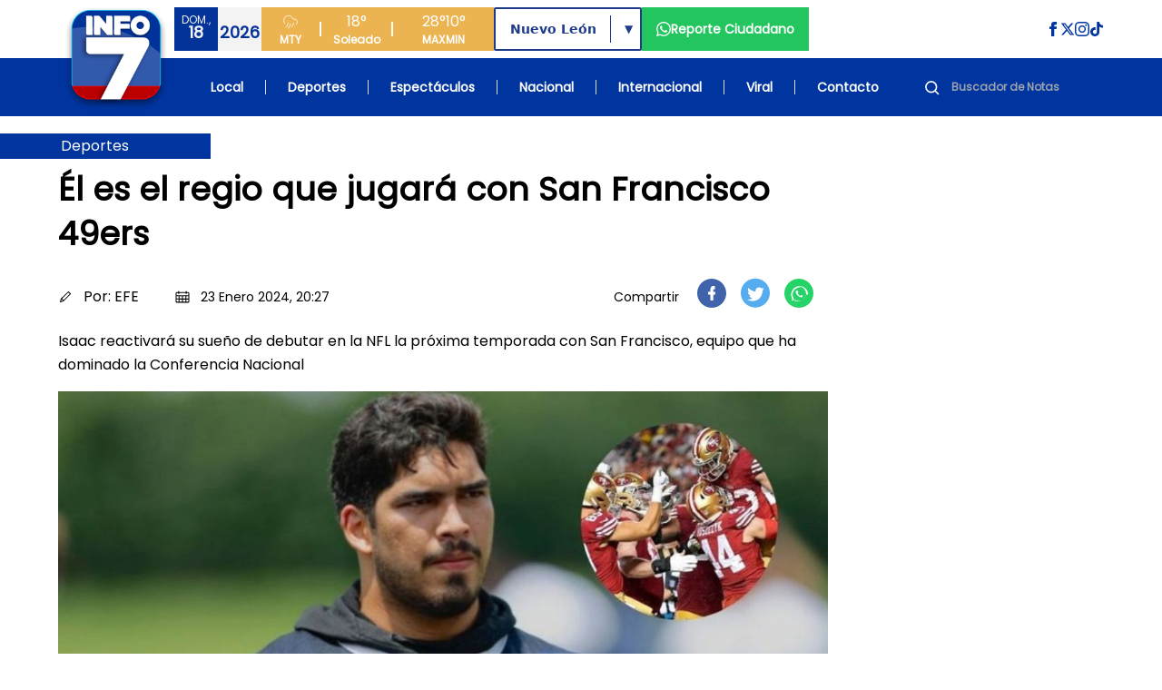

--- FILE ---
content_type: text/html; charset=UTF-8
request_url: https://www.info7.mx/deportes/el-es-el-regio-que-jugara-con-san-francisco-49ers/1955989565
body_size: 70837
content:
<!DOCTYPE html>
<html xmlns="https://www.w3.org/1999/xhtml" lang="es-MX" xml:lang="es-MX">

<head>
    <meta charset="UTF-8">
    <meta http-equiv="X-UA-Compatible" content="IE=edge">
    <meta name="viewport" content="width=device-width, initial-scale=1, shrink-to-fit=no">
    <meta name="csrf-token" content="SvUaYVbOltMFHPsDS4iSsctQwOhnp8DbxjezRUKd">
    <meta name="robots" content="index, follow, max-snippet:-1, max-image-preview:large, max-video-preview:-1" />
    <meta name="googlebot" content="index, follow, max-snippet:-1, max-image-preview:large, max-video-preview:-1" />
    <meta name="bingbot" content="index, follow, max-snippet:-1, max-image-preview:large, max-video-preview:-1" />
    <meta name="theme-color" content="#1e4694" />
    <meta name="msapplication-TileColor" content="#1e4694" />
    <meta name="apple-mobile-web-app-capable" content="yes" />
    <meta name="apple-mobile-web-app-status-bar-style" content="default" />

    <title>Él es el regio que jugará con San Francisco 49ers</title>

    <!-- Search Engine -->
    <meta name="description" content="Isaac reactivará su sueño de debutar en la NFL la próxima temporada con San Francisco, equipo que ha dominado la Conferencia Nacional" />
    <meta itemprop="image" content="https://d6isf1yxni2j5.cloudfront.net/large_regio_firma_49_d36934b8eb.jpg">

    <!-- Schema.org for Google -->
    <meta itemprop="name" content="Él es el regio que jugará con San Francisco 49ers">
    <meta itemprop="description" content="Isaac reactivará su sueño de debutar en la NFL la próxima temporada con San Francisco, equipo que ha dominado la Conferencia Nacional">
    <meta name="image" content="https://d6isf1yxni2j5.cloudfront.net/large_regio_firma_49_d36934b8eb.jpg">
    <meta name="abstract" content="Isaac reactivará su sueño de debutar en la NFL la próxima temporada con San Francisco, equipo que ha dominado la Conferencia Nacional" />
    <meta name="author" content="INFO7" lang="es_MX" />
    <meta name="geo.placename" content="Monterrey" />
    <meta name="geo.region" content="MX" />
    <meta name="geo.position" content="25.6427459;-100.2958602" />
    <meta name="ICBM" content="25.6427459, -100.2958602" />

    <!-- Language and Location -->
    <meta name="language" content="es-MX" />
    <meta name="coverage" content="Worldwide" />
    <meta name="distribution" content="Global" />
    <meta name="rating" content="General" />

    <!-- News/Media specific -->
    <meta name="news_keywords" content="noticias, Monterrey, México, información, televisión, INFO7" />
    <meta name="category" content="News" />
    <meta name="article:section" content="General" />
    <meta name="article:published_time" content="2026-01-18T05:11:05-06:00" />
    <meta name="article:modified_time" content="2026-01-18T05:11:05-06:00" />

    <!-- COMPARTIR -->
    
    <meta name="article:author" content="https://www.facebook.com/INFO7NoticiasTV">
    <meta property="article:publisher" content="https://www.facebook.com/INFO7NoticiasTV" />

        <!-- COMPARTIR END -->

    <!-- Performance Optimizations -->
    <link rel="preconnect" href="https://d6isf1yxni2j5.cloudfront.net" crossorigin>
    <link rel="preconnect" href="https://www.googletagmanager.com" crossorigin>
    <link rel="preconnect" href="https://fonts.googleapis.com" crossorigin>
    <link rel="dns-prefetch" href="//aleph.avalanzmedia.com">
    <link rel="dns-prefetch" href="//192.241.130.175">

    <!-- FAVICON -->
    <link rel="image_src" href="https://d6isf1yxni2j5.cloudfront.net/favicon.ico?v=2?v=2">
    <link rel="icon" href="https://d6isf1yxni2j5.cloudfront.net/favicon.ico?v=2?v=2">
    <link rel="shortcut icon" href="https://d6isf1yxni2j5.cloudfront.net/favicon.ico?v=2?v=2" type="image/x-icon" rel="preload">
    <link rel="apple-touch-icon" type="image/x-icon" href="https://d6isf1yxni2j5.cloudfront.net/favicon.ico?v=2?v=2" rel="preload">
    <link rel="apple-touch-icon" type="image/x-icon" sizes="72x72" href="https://d6isf1yxni2j5.cloudfront.net/favicon.ico?v=2?v=2" rel="preload">
    <link rel="apple-touch-icon" type="image/x-icon" sizes="114x114" href="https://d6isf1yxni2j5.cloudfront.net/favicon.ico?v=2?v=2" rel="preload">
    <link rel="apple-touch-icon" type="image/x-icon" sizes="144x144" href="https://d6isf1yxni2j5.cloudfront.net/favicon.ico?v=2?v=2" rel="preload">
    <link rel="apple-touch-icon" type="image/x-icon" sizes="180x180" href="https://d6isf1yxni2j5.cloudfront.net/favicon.ico?v=2?v=2" rel="preload">
    <link rel="manifest" href="/manifest.json">

    <!-- Canonical URL -->
    <link rel="canonical" href="https://www.info7.mx/deportes/el-es-el-regio-que-jugara-con-san-francisco-49ers/1955989565">

    <!-- Styles -->
    <link rel="modulepreload" href="https://www.info7.mx/build/assets/app-l0sNRNKZ.js" /><link rel="modulepreload" href="https://www.info7.mx/build/assets/app-CLLy7fz2.js" /><script type="module" src="https://www.info7.mx/build/assets/app-l0sNRNKZ.js"></script><script type="module" src="https://www.info7.mx/build/assets/app-CLLy7fz2.js"></script>    <link rel="stylesheet" href="https://cdnjs.cloudflare.com/ajax/libs/animate.css/4.1.1/animate.min.css">
    
    <!-- JSON-LD Structured Data -->
    <script type="application/ld+json">
        {
            "@context": "https://schema.org",
            "@type": ["TelevisionStation", "NewsMediaOrganization"],
            "name": "INFO7",
            "alternateName": "INFO 7",
            "description": "Estación de televisión líder en noticias de Monterrey y México",
            "image": "https://info7rm.blob.core.windows.net.optimalcdn.com/img/info7.png",
            "logo": "https://d6isf1yxni2j5.cloudfront.net/logo_v5.png",
            "@id": "https://www.info7.mx/",
            "url": "https://www.info7.mx/",
            "sameAs": [
                "https://www.facebook.com/INFO7NoticiasTV",
                "https://x.com/info7mty",
                "https://www.instagram.com/info7mty/",
                "https://www.tiktok.com/@info7mty"
            ],
            "telephone": "+52 81 8761 0500",
            "email": "contacto@info7.mx",
            "foundingDate": "1993",
            "keywords": "noticias, televisión, Monterrey, México, información",
            "parentOrganization": {
                "@type": "Organization",
                "name": "Avalanz Media"
            },
            "address": {
                "@type": "PostalAddress",
                "streetAddress": "Río Tamesi 300 Colonia México",
                "addressLocality": "Monterrey",
                "addressRegion": "Nuevo León",
                "postalCode": "64740",
                "addressCountry": "MX"
            },
            "areaServed": [{
                    "@type": "State",
                    "name": "Nuevo León"
                },
                {
                    "@type": "State",
                    "name": "Tamaulipas"
                },
                {
                    "@type": "State",
                    "name": "Coahuila"
                }
            ],
            "broadcastDisplayName": "INFO7",
            "broadcastTimezone": "America/Monterrey",
            "inLanguage": "es-MX",
            "openingHoursSpecification": {
                "@type": "OpeningHoursSpecification",
                "dayOfWeek": [
                    "Monday",
                    "Tuesday",
                    "Wednesday",
                    "Thursday",
                    "Friday",
                    "Saturday",
                    "Sunday"
                ],
                "opens": "00:00",
                "closes": "23:59"
            },
            "geo": {
                "@type": "GeoCoordinates",
                "latitude": 25.6427459,
                "longitude": -100.2958602
            },
            "contactPoint": {
                "@type": "ContactPoint",
                "telephone": "+52 81 8761 0500",
                "contactType": "customer service",
                "areaServed": "MX",
                "availableLanguage": "Spanish"
            }
        }
    </script>

    <!-- Google Tag Manager -->
    <script>
        (function(w, d, s, l, i) {
            w[l] = w[l] || [];
            w[l].push({
                'gtm.start': new Date().getTime(),
                event: 'gtm.js'
            });
            var f = d.getElementsByTagName(s)[0],
                j = d.createElement(s),
                dl = l != 'dataLayer' ? '&l=' + l : '';
            j.async = true;
            j.src =
                'https://www.googletagmanager.com/gtm.js?id=' + i + dl;
            f.parentNode.insertBefore(j, f);
        })(window, document, 'script', 'dataLayer', 'GTM-PDFWH4L');
    </script>

    <!-- Google tag (gtag.js) -->
    <script async src="https://www.googletagmanager.com/gtag/js?id=G-NSGC76XNHT"></script>
    <script>
        window.dataLayer = window.dataLayer || [];

        function gtag() {
            dataLayer.push(arguments);
        }
        gtag('js', new Date());
        gtag('config', 'G-NSGC76XNHT');
    </script>

    <!-- Page-specific Head Content -->
    <meta property="og:title" content="Él es el regio que jugará con San Francisco 49ers">
<meta property="og:description" content="Isaac reactivará su sueño de debutar en la NFL la próxima temporada con San Francisco, equipo que ha dominado la Conferencia Nacional">
<meta property="og:image" content="https://d6isf1yxni2j5.cloudfront.net/large_regio_firma_49_d36934b8eb.jpg">
<meta property="og:image:secure_url" content="https://d6isf1yxni2j5.cloudfront.net/large_regio_firma_49_d36934b8eb.jpg">

<meta property="og:image:type" content="image/jpeg">
  <meta property="og:image:width" content="1200">
  <meta property="og:image:height" content="630">
<meta property="og:url" content="https://info7.mx/deportes/el-es-el-regio-que-jugara-con-san-francisco-49ers/1955989565">
<meta property="og:type" content="article">
<meta property="og:site_name" content="INFO7">
<meta property="og:locale" content="es_MX">
<meta property="article:published_time" content="2024-01-24T02:27:22.026Z">
<meta property="article:author" content="EFE">
<meta property="article:section" content="Deportes">
<meta property="article:publisher" content="https://www.facebook.com/INFO7NoticiasTV">



<!-- Twitter -->
<meta name="twitter:card" content="summary_large_image">
<meta name="twitter:url" content="https://info7.mx/deportes/el-es-el-regio-que-jugara-con-san-francisco-49ers/1955989565">
<meta name="twitter:title" content='&amp;Eacute;l es el regio que jugar&amp;aacute; con San Francisco 49ers'>
<meta name="twitter:description" content="Isaac reactivar&amp;aacute; su sue&amp;ntilde;o de debutar en la NFL la pr&amp;oacute;xima temporada con San Francisco, equipo que ha dominado la Conferencia Nacional">
<meta name="twitter:site" content="@info7mty">
<meta name="twitter:image" content="https://d6isf1yxni2j5.cloudfront.net/large_regio_firma_49_d36934b8eb.jpg?17687346653747">
<meta name="twitter:image:alt" content="Él es el regio que jugará con San Francisco 49ers">
<!-- Twitter - Article -->

<link rel="canonical" href="https://info7.mx/deportes/el-es-el-regio-que-jugara-con-san-francisco-49ers/1955989565">
<link rel="stylesheet" href="/_astro/deportes.CxLPpjQB.css">

<style>
    .article-content p {
        margin-bottom: 1.5rem;
        line-height: 1.75;
    }

    .article-content p:last-child {
        margin-bottom: 0;
    }

    .article-content blockquote {
        margin: 2rem 0;
    }

    .article-content blockquote p {
        margin-bottom: 1rem;
    }

    .article-content .img-inner-nota {
        margin: 2rem auto;
    }

    .article-content figure {
        margin: 2rem 0;
    }

    .article-content figure p {
        margin-bottom: 0;
    }

    .article-content .nota-comentario {
        margin: 2rem 0;
    }

    /* Force hyperlink styles in article content */
    .article-content a {
        color: #1d4ed8 !important;
        text-decoration: underline !important;
        font-weight: 500 !important;
    }

    .article-content a:hover {
        color: #1e40af !important;
        text-decoration: underline !important;
    }

    .article-content a:visited {
        color: #7c3aed !important;
    }

    /* Ensure HTML formatting tags are properly styled with maximum specificity */
    div.article-content b,
    div.article-content strong,
    div.article-content p b,
    div.article-content p strong,
    div.article-content div b,
    div.article-content div strong,
    .text-base b,
    .text-base strong,
    .leading-relaxed b,
    .leading-relaxed strong,
    .text-body-color b,
    .text-body-color strong {
        font-weight: 900 !important;
        font-family: -apple-system, BlinkMacSystemFont, "Segoe UI", Roboto, "Helvetica Neue", Arial, sans-serif !important;
        color: #111827 !important;
        /* Make it more visually distinct */
        text-shadow: 0.5px 0 0 currentColor !important;
    }

    .article-content i,
    .article-content em {
        font-style: italic !important;
    }

    .article-content u {
        text-decoration: underline !important;
    }

    /* Heading styles */
    .article-content h1 {
        font-size: 2.25rem !important; /* 36px */
        font-weight: bold !important;
        line-height: 1.2 !important;
        margin: 2rem 0 1.5rem 0 !important;
        color: #1f2937 !important;
    }

    .article-content h2 {
        font-size: 1.875rem !important; /* 30px */
        font-weight: bold !important;
        line-height: 1.3 !important;
        margin: 1.75rem 0 1.25rem 0 !important;
        color: #1f2937 !important;
    }

    .article-content h3 {
        font-size: 1.5rem !important; /* 24px */
        font-weight: bold !important;
        line-height: 1.4 !important;
        margin: 1.5rem 0 1rem 0 !important;
        color: #1f2937 !important;
    }

    .article-content h4 {
        font-size: 1.25rem !important; /* 20px */
        font-weight: bold !important;
        line-height: 1.4 !important;
        margin: 1.25rem 0 0.75rem 0 !important;
        color: #1f2937 !important;
    }

    .article-content h5 {
        font-size: 1.125rem !important; /* 18px */
        font-weight: bold !important;
        line-height: 1.4 !important;
        margin: 1rem 0 0.5rem 0 !important;
        color: #1f2937 !important;
    }

    .article-content h6 {
        font-size: 1rem !important; /* 16px */
        font-weight: bold !important;
        line-height: 1.4 !important;
        margin: 1rem 0 0.5rem 0 !important;
        color: #1f2937 !important;
    }

    /* Preserve quotes and other formatting - only for simple blockquotes, not Twitter embeds */
    .article-content blockquote:not([class]):not([data-lang]):not([data-theme]) {
        border-left: 4px solid #e5e7eb;
        padding-left: 1rem;
        margin: 1.5rem 0;
        font-style: italic;
        background-color: #f9fafb;
        padding: 1rem;
        border-radius: 0.375rem;
    }

    /* Ensure Twitter blockquotes and other embedded content are not affected */
    .article-content blockquote.twitter-tweet,
    .article-content blockquote[class*="twitter"],
    .article-content blockquote[data-lang],
    .article-content blockquote[data-theme] {
        border: none !important;
        background: none !important;
        padding: 0 !important;
        margin: 1.5rem 0 !important;
        font-style: normal !important;
    }
</style>

<script type="application/ld+json">
    {
        "@context": "https://schema.org",
        "@type": "NewsArticle",
        "headline": "Él es el regio que jugará con San Francisco 49ers",
        "description": "Isaac reactivará su sueño de debutar en la NFL la próxima temporada con San Francisco, equipo que ha dominado la Conferencia Nacional",
        "image": "https://d6isf1yxni2j5.cloudfront.net/large_regio_firma_49_d36934b8eb.jpg",
        "datePublished": "2024-01-24T02:27:22.026Z",
        "author": {
            "@type": "Person",
            "name": "EFE"
        },
        "publisher": {
            "@type": "Organization",
            "name": "Info7",
            "logo": {
                "@type": "ImageObject",
                "url": "https://d6isf1yxni2j5.cloudfront.net/logo_v5.png"
            }
        }
    }
</script>

    <!-- Additional page-specific structured data can be added here -->
    </head>

<body class="flex flex-col min-h-screen relative pt-[86px] xl:pt-[128px]">

    <!-- Google Tag Manager (noscript) -->
    <noscript><iframe src="https://www.googletagmanager.com/ns.html?id=GTM-PDFWH4L" height="0" width="0" style="display:none;visibility:hidden"></iframe></noscript>

    <!-- BARRA DE NAVEGACION -->
    <header class="bg-[#1e4694] fixed top-0 left-0 w-full z-50 flex xl:h-[128px] h-[86px]">
        <div class="xl:h-[128px] h-[86px] relative w-full flex items-center justify-center">
            <div class="absolute top-0 left-0 w-full h-full">
                <div class="xl:bg-white bg-infoBlue h-1/2 w-full"></div>
                <div class="bg-infoBlue h-1/2 w-full"></div>
            </div>
            <div class="xl:max-w-6xl xl:container xl:px-0 mx-auto xl:h-[128px] h-[86px] w-full relative">
                <div class="grid grid-cols-[auto_1fr] grid-rows-2 gap-0 container mx-auto xl:px-0 px-4 z-[52]">

                    <div class="col-span-1 row-span-2 flex items-center content-center justify-center">
                        <a class="hover:brightness-75 transition-all" href="https://www.info7.mx">
                            <img class="object-contain w-auto xl:h-32 h-[86px]"
                                src="https://d6isf1yxni2j5.cloudfront.net/logo_v5.png"
                                alt="Info 7 Logo">
                        </a>
                    </div>

                    <div class="col-span-1 row-span-2 xl:hidden flex items-center content-center justify-end">
                        <div class="flex flex-row justify-between sm:justify-start gap-2 items-center content-center w-full">
                            <div class="flex flex-row items-center content-center justify-center">
                                <div class="flex flex-row w-24 h-12">
                                    <div class="w-1/2 bg-[#f3f3f3] flex flex-col h-full items-center content-center justify-center">
                                        <span class="text-xs font-light text-[#033299]" id="mobile-day">VIE</span>
                                        <span class="text-lg font-bold text-[#033299] -mt-2" id="mobile-date">14</span>
                                        <span class="text-xs font-bold text-[#033299] -mt-2" id="mobile-month">FEB</span>
                                    </div>
                                    <div class="w-1/2 bg-[#033299] flex flex-col h-full items-center content-center justify-center">
                                        <span class="text-white h-[24px] flex items-center content-center">
                                            <svg class="h-[18px] w-[18px]" xmlns="http://www.w3.org/2000/svg" fill="none" viewBox="0 0 24 24" stroke="currentColor">
                                                <path d="M4 14.899A7 7 0 1 1 15.71 8h1.79a4.5 4.5 0 0 1 2.5 8.242"></path>
                                                <path d="m9.2 22 3-7"></path>
                                                <path d="m9 13-3 7"></path>
                                                <path d="m17 13-3 7"></path>
                                            </svg>
                                        </span>
                                        <span class="text-lg font-bold text-[#f3f3f3] -mt-2" id="mobile-temp">30°</span>
                                    </div>
                                </div>
                            </div>
                            <a href="https://www.info7.mx/reporte-ciudadano" class="flex flex-row px-4 h-12 bg-[#22c55e] items-center content-center justify-center gap-2 hover:brightness-75 transition-all [&>*]:hover:underline">
                                <svg xmlns="http://www.w3.org/2000/svg" class="fill-white h-4 w-4" viewBox="0 0 24 24">
                                    <path d="M.057 24l1.687-6.163c-1.041-1.804-1.588-3.849-1.587-5.946.003-6.556 5.338-11.891 11.893-11.891 3.181.001 6.167 1.24 8.413 3.488 2.245 2.248 3.481 5.236 3.48 8.414-.003 6.557-5.338 11.892-11.893 11.892-1.99-.001-3.951-.5-5.688-1.448l-6.305 1.654zm6.597-3.807c1.676.995 3.276 1.591 5.392 1.592 5.448 0 9.886-4.434 9.889-9.885.002-5.462-4.415-9.89-9.881-9.892-5.452 0-9.887 4.434-9.889 9.884-.001 2.225.651 3.891 1.746 5.634l-.999 3.648 3.742-.981zm11.387-5.464c-.074-.124-.272-.198-.57-.347-.297-.149-1.758-.868-2.031-.967-.272-.099-.47-.149-.669.149-.198.297-.768.967-.941 1.165-.173.198-.347.223-.644.074-.297-.149-1.255-.462-2.39-1.475-.883-.788-1.48-1.761-1.653-2.059-.173-.297-.018-.458.13-.606.134-.133.297-.347.446-.521.151-.172.2-.296.3-.495.099-.198.05-.372-.025-.521-.075-.148-.669-1.611-.916-2.206-.242-.579-.487-.501-.669-.51l-.57-.01c-.198 0-.52.074-.792.372s-1.04 1.016-1.04 2.479 1.065 2.876 1.213 3.074c.149.198 2.095 3.2 5.076 4.487.709.306 1.263.489 1.694.626.712.226 1.36.194 1.872.118.571-.085 1.758-.719 2.006-1.413.248-.695.248-1.29.173-1.414z"></path>
                                </svg>
                            </a>
                                                        
                                                        <div class="md:flex flex-row w-64 h-12 bg-[#ebb450] items-end content-end hidden">
                                <div class="w-[64px] flex flex-col h-full items-center content-center justify-center">
                                    <span class="text-white h-[24px] flex items-center content-center">
                                        <svg class="h-[18px] w-[18px]" xmlns="http://www.w3.org/2000/svg" fill="none" viewBox="0 0 24 24" stroke="currentColor">
                                            <path d="M4 14.899A7 7 0 1 1 15.71 8h1.79a4.5 4.5 0 0 1 2.5 8.242"></path>
                                            <path d="m9.2 22 3-7"></path>
                                            <path d="m9 13-3 7"></path>
                                            <path d="m17 13-3 7"></path>
                                        </svg>
                                    </span>
                                    <span class="text-xs font-bold text-white">MTY</span>
                                </div>
                                <div class="w-[2px] h-4 bg-white my-auto"></div>
                                <div class="w-[78px] flex flex-col h-full items-center content-center justify-center">
                                    <span class="text-white text-base font-light" id="desktop-temp">30°</span>
                                    <span class="text-xs font-bold text-white" id="desktop-condition">Soleado</span>
                                </div>
                                <div class="w-[2px] h-4 bg-white my-auto"></div>
                                <div class="w-[111px] flex flex-row h-full items-center content-center justify-center gap-5">
                                    <div class="flex flex-col h-full items-center content-center justify-center">
                                        <span class="text-white text-base font-light" id="desktop-max">30°</span>
                                        <span class="text-xs font-bold text-white">MAX</span>
                                    </div>
                                    <div class="flex flex-col h-full items-center content-center justify-center">
                                        <span class="text-white text-base font-light" id="desktop-min">30°</span>
                                        <span class="text-xs font-bold text-white">MIN</span>
                                    </div>
                                </div>
                            </div>
                            <button id="nav-open" class="flex justify-center items-center content-center cursor-pointer p-2 sm:ml-auto">
                                <svg class="w-6 h-6 fill-white" xmlns="http://www.w3.org/2000/svg" viewBox="0 0 24 24">
                                    <path d="M24 6h-24v-4h24v4zm0 4h-24v4h24v-4zm0 8h-24v4h24v-4z"></path>
                                </svg>
                            </button>
                        </div>
                    </div>

                    <div class="col-span-1 row-span-1 py-2 hidden xl:block">
                        <div class="w-full h-full flex flex-row xl:justify-normal justify-end">
                            <div class="flex flex-row justify-between gap-4">
                                <div class="flex flex-row w-24 h-12">
                                    <div class="w-1/2 bg-[#033299] flex flex-col h-full items-center content-center justify-center">
                                        <span class="text-xs font-light text-[#f3f3f3]" id="desktop-day">VIE</span>
                                        <span class="text-lg font-bold text-[#f3f3f3] -mt-2" id="desktop-date">14</span>
                                    </div>
                                    <div class="w-1/2 bg-[#f3f3f3] flex flex-col h-full items-center content-center justify-center">
                                        <span class="text-lg font-bold text-[#033299]" id="desktop-month">FEB</span>
                                        <span class="text-xs font-light text-[#033299] -mt-2" id="desktop-year">2025</span>
                                    </div>
                                </div>

                                <div class="flex flex-row w-64 h-12 bg-[#ebb450] items-end content-end">
                                    <div class="w-[64px] flex flex-col h-full items-center content-center justify-center">
                                        <span class="text-white h-[24px] flex items-center content-center">
                                            <svg class="h-[18px] w-[18px]" xmlns="http://www.w3.org/2000/svg" fill="none" viewBox="0 0 24 24" stroke="currentColor">
                                                <path d="M4 14.899A7 7 0 1 1 15.71 8h1.79a4.5 4.5 0 0 1 2.5 8.242"></path>
                                                <path d="m9.2 22 3-7"></path>
                                                <path d="m9 13-3 7"></path>
                                                <path d="m17 13-3 7"></path>
                                            </svg>
                                        </span>
                                        <span class="text-xs font-bold text-white">MTY</span>
                                    </div>
                                    <div class="w-[2px] h-4 bg-white my-auto"></div>
                                    <div class="w-[78px] flex flex-col h-full items-center content-center justify-center">
                                        <span class="text-white text-base font-light" id="desktop-temp-2">30°</span>
                                        <span class="text-xs font-bold text-white" id="desktop-condition-2">Soleado</span>
                                    </div>
                                    <div class="w-[2px] h-4 bg-white my-auto"></div>
                                    <div class="w-[111px] flex flex-row h-full items-center content-center justify-center gap-5">
                                        <div class="flex flex-col h-full items-center content-center justify-center">
                                            <span class="text-white text-base font-light" id="desktop-max-2">30°</span>
                                            <span class="text-xs font-bold text-white">MAX</span>
                                        </div>
                                        <div class="flex flex-col h-full items-center content-center justify-center">
                                            <span class="text-white text-base font-light" id="desktop-min-2">30°</span>
                                            <span class="text-xs font-bold text-white">MIN</span>
                                        </div>
                                    </div>
                                </div>

                                                                <div class="my-auto">
                                    <div class="relative inline-block h-12 border-2 border-blue-900 rounded-sm font-bold text-blue-900 bg-white font-sans">
                                        <select id="region-selector" class="h-full appearance-none px-4 pr-12 text-sm font-bold text-blue-900 bg-transparent cursor-pointer focus:outline-none leading-tight" onchange="handleRegionChange(this.value)">
                                            <option value="nuevoleon" selected>Nuevo León</option>
                                            <option value="tamaulipas" >Tamaulipas</option>
                                            <option value="coahuila" >Coahuila</option>
                                        </select>
                                        <div class="absolute right-8 top-[15%] h-[70%] w-px bg-blue-900"></div>
                                        <div class="pointer-events-none absolute top-1/2 right-2 transform -translate-y-1/2 text-blue-900 text-xs">▼</div>
                                    </div>
                                </div>

                                <a href="https://www.info7.mx/reporte-ciudadano" class="flex flex-row px-4 h-12 bg-[#22c55e] items-center content-center justify-center gap-2 hover:brightness-75 transition-all [&>*]:hover:underline">
                                    <svg xmlns="http://www.w3.org/2000/svg" class="fill-white h-4 w-4" viewBox="0 0 24 24">
                                        <path d="M.057 24l1.687-6.163c-1.041-1.804-1.588-3.849-1.587-5.946.003-6.556 5.338-11.891 11.893-11.891 3.181.001 6.167 1.24 8.413 3.488 2.245 2.248 3.481 5.236 3.48 8.414-.003 6.557-5.338 11.892-11.893 11.892-1.99-.001-3.951-.5-5.688-1.448l-6.305 1.654zm6.597-3.807c1.676.995 3.276 1.591 5.392 1.592 5.448 0 9.886-4.434 9.889-9.885.002-5.462-4.415-9.89-9.881-9.892-5.452 0-9.887 4.434-9.889 9.884-.001 2.225.651 3.891 1.746 5.634l-.999 3.648 3.742-.981zm11.387-5.464c-.074-.124-.272-.198-.57-.347-.297-.149-1.758-.868-2.031-.967-.272-.099-.47-.149-.669.149-.198.297-.768.967-.941 1.165-.173.198-.347.223-.644.074-.297-.149-1.255-.462-2.39-1.475-.883-.788-1.48-1.761-1.653-2.059-.173-.297-.018-.458.13-.606.134-.133.297-.347.446-.521.151-.172.2-.296.3-.495.099-.198.05-.372-.025-.521-.075-.148-.669-1.611-.916-2.206-.242-.579-.487-.501-.669-.51l-.57-.01c-.198 0-.52.074-.792.372s-1.04 1.016-1.04 2.479 1.065 2.876 1.213 3.074c.149.198 2.095 3.2 5.076 4.487.709.306 1.263.489 1.694.626.712.226 1.36.194 1.872.118.571-.085 1.758-.719 2.006-1.413.248-.695.248-1.29.173-1.414z"></path>
                                    </svg>
                                    <span class="text-white text-sm text-center font-bold">Reporte Ciudadano</span>
                                </a>

                                                            </div>

                            <div class="my-auto ml-auto">
                                <div class="flex flex-row gap-4">
                                    <a href="https://www.facebook.com/INFO7NoticiasTV" target="_blank" rel="noopener">
                                        <svg class="fill-infoBlue hover:brightness-75 h-4 w-4" xmlns="http://www.w3.org/2000/svg" viewBox="0 0 24 24">
                                            <path d="M9 8h-3v4h3v12h5v-12h3.642l.358-4h-4v-1.667c0-.955.192-1.333 1.115-1.333h2.885v-5h-3.808c-3.596 0-5.192 1.583-5.192 4.615v3.385z"></path>
                                        </svg>
                                    </a>
                                    <a href="https://x.com/info7mty" target="_blank" rel="noopener">
                                        <svg class="fill-infoBlue hover:brightness-75 h-4 w-4" xmlns="http://www.w3.org/2000/svg" viewBox="0 0 24 24">
                                            <path d="M18.244 2.25h3.308l-7.227 8.26 8.502 11.24H16.17l-5.214-6.817L4.99 21.75H1.68l7.73-8.835L1.254 2.25H8.08l4.713 6.231zm-1.161 17.52h1.833L7.084 4.126H5.117z"></path>
                                        </svg>
                                    </a>
                                    <a href="https://www.instagram.com/info7mty/" target="_blank" rel="noopener">
                                        <svg class="fill-infoBlue hover:brightness-75 h-4 w-4" xmlns="http://www.w3.org/2000/svg" viewBox="0 0 24 24">
                                            <path d="M12 2.163c3.204 0 3.584.012 4.85.07 3.252.148 4.771 1.691 4.919 4.919.058 1.265.069 1.645.069 4.849 0 3.205-.012 3.584-.069 4.849-.149 3.225-1.664 4.771-4.919 4.919-1.266.058-1.644.07-4.85.07-3.204 0-3.584-.012-4.849-.07-3.26-.149-4.771-1.699-4.919-4.92-.058-1.265-.07-1.644-.07-4.849 0-3.204.013-3.583.07-4.849.149-3.227 1.664-4.771 4.919-4.919 1.266-.057 1.645-.069 4.849-.069zm0-2.163c-3.259 0-3.667.014-4.947.072-4.358.2-6.78 2.618-6.98 6.98-.059 1.281-.073 1.689-.073 4.948 0 3.259.014 3.668.072 4.948.2 4.358 2.618 6.78 6.98 6.98 1.281.058 1.689.072 4.948.072 3.259 0 3.668-.014 4.948-.072 4.354-.2 6.782-2.618 6.979-6.98.059-1.28.073-1.689.073-4.948 0-3.259-.014-3.667-.072-4.947-.196-4.354-2.617-6.78-6.979-6.98-1.281-.059-1.69-.073-4.949-.073zm0 5.838c-3.403 0-6.162 2.759-6.162 6.162s2.759 6.163 6.162 6.163 6.162-2.759 6.162-6.163c0-3.403-2.759-6.162-6.162-6.162zm0 10.162c-2.209 0-4-1.79-4-4 0-2.209 1.791-4 4-4s4 1.791 4 4c0 2.21-1.791 4-4 4zm6.406-11.845c-.796 0-1.441.645-1.441 1.44s.645 1.44 1.441 1.44c.795 0 1.439-.645 1.439-1.44s-.644-1.44-1.439-1.44z"></path>
                                        </svg>
                                    </a>
                                    <a href="https://www.tiktok.com/@info7mty" target="_blank" rel="noopener">
                                        <svg class="fill-infoBlue hover:brightness-75 h-4 w-4" viewBox="0 0 24 24" xmlns="http://www.w3.org/2000/svg">
                                            <path d="m12.53.02c1.31-.02 2.61-.01 3.91-.02.08 1.53.63 3.09 1.75 4.17 1.12 1.11 2.7 1.62 4.24 1.79v4.03c-1.44-.05-2.89-.35-4.2-.97-.57-.26-1.1-.59-1.62-.93-.01 2.92.01 5.84-.02 8.75-.08 1.4-.54 2.79-1.35 3.94-1.31 1.92-3.58 3.17-5.91 3.21-1.43.08-2.86-.31-4.08-1.03-2.02-1.19-3.44-3.37-3.65-5.71-.02-.5-.03-1-.01-1.49.18-1.9 1.12-3.72 2.58-4.96 1.66-1.44 3.98-2.13 6.15-1.72.02 1.48-.04 2.96-.04 4.44-.99-.32-2.15-.23-3.02.37-.63.41-1.11 1.04-1.36 1.75-.21.51-.15 1.07-.14 1.61.24 1.64 1.82 3.02 3.5 2.87 1.12-.01 2.19-.66 2.77-1.61.19-.33.4-.67.41-1.06.1-1.79.06-3.57.07-5.36.01-4.03-.01-8.05.02-12.07z"></path>
                                        </svg>
                                    </a>
                                </div>
                            </div>
                        </div>
                    </div>

                    <div class="col-span-1 row-span-1 hidden xl:block">
                        <ul class="flex flex-row xl:justify-between justify-end items-center content-center h-full px-8 text-white text-sm font-bold">
                            <li><a class="hover:underline px-2" href="https://www.info7.mx/nuevoleon">Local</a></li>
                            <li class="hidden sm:block w-px h-4 bg-[#ddd]"></li>
                            <li><a class="hover:underline px-2" href="https://www.info7.mx/deportes">Deportes</a></li>
                            <li class="hidden sm:block w-px h-4 bg-[#ddd]"></li>
                            <li><a class="hover:underline px-2" href="https://www.info7.mx/espectaculos">Espectáculos</a></li>
                            <li class="hidden sm:block w-px h-4 bg-[#ddd]"></li>
                            <li><a class="hover:underline px-2" href="https://www.info7.mx/nacional">Nacional</a></li>
                            <li class="hidden sm:block w-px h-4 bg-[#ddd]"></li>
                            <li><a class="hover:underline px-2" href="https://www.info7.mx/internacional">Internacional</a></li>
                            <li class="hidden sm:block w-px h-4 bg-[#ddd]"></li>
                            <li><a class="hover:underline px-2" href="https://www.info7.mx/viral">Viral</a></li>
                            <li class="hidden sm:block w-px h-4 bg-[#ddd]"></li>
                            <li><a class="hover:underline px-2" href="https://registro.info7.mx/contacto" target="_blank" rel="noopener">Contacto</a></li>

                            <li class="xl:block hidden pl-4">
                                <form method="GET" action="https://www.info7.mx/resultado" class="hover:brightness-75 transition-all">
                                    <div class="relative w-44">
                                        <input type="text" name="query" placeholder="Buscador de Notas" class="w-full bg-transparent py-[10px] pl-10 text-xs text-white font-bold outline-none">
                                        <button type="submit" class="absolute left-2 top-1/2 -translate-y-1/2 w-5 h-5 text-white bg-transparent border-none cursor-pointer">
                                            <svg class="w-5 h-5 text-white" xmlns="http://www.w3.org/2000/svg" fill="none" viewBox="0 0 24 24" stroke="currentColor">
                                                <path stroke-linecap="round" stroke-linejoin="round" stroke-width="2" d="M21 21l-4.35-4.35m0 0a7 7 0 1 0-9.9-9.9 7 7 0 0 0 9.9 9.9z"></path>
                                            </svg>
                                        </button>
                                    </div>
                                </form>
                            </li>
                        </ul>
                    </div>
                </div>
            </div>
        </div>
    </header>
    <!-- TERMINA BARRA DE NAVEGACION -->

    <!-- Cajon mobile -->
    <!-- Drawer Backdrop -->
    <div id="nav-bg" class="absolute z-10 top-0 left-0 h-full w-full bg-black/80 invisible animate__animated xl:hidden"></div>
    <!-- END Drawer Backdrop -->
    <div id="nav-content" class="invisible fixed bottom-0 z-50 mt-24 flex flex-col rounded-t-[10px] border-[#27272a] border-solid border-2 right-0 h-[calc(100%-86px)] w-full max-w-xs animate__animated bg-infoBlue text-white overflow-y-auto xl:hidden">
        <div class="mx-auto w-full max-w-sm">
            <div class="flex flex-col gap-3 p-4 pb-0">
                <div class="flex flex-row justify-between items-center content-center">
                    <a type="button" href="https://www.info7.mx" tabindex="0" class="flex flex-row items-center content-center gap-2">Inicio</a>
                    <!-- Boton de cerrar -->
                    <button id="close-button" type="button" aria-label="cerrar menu" tabindex="0" class="ring-offset-background focus-visible:ring-ring inline-flex items-center justify-center whitespace-nowrap rounded-md text-sm font-medium transition-colors focus-visible:outline-none focus-visible:ring-2 focus-visible:ring-offset-2 disabled:pointer-events-none disabled:opacity-50">
                        <svg class="fill-white h-3 w-3" xmlns="http://www.w3.org/2000/svg" viewBox="0 0 24 24">
                            <path d="M24 20.188l-8.315-8.209 8.2-8.282-3.697-3.697-8.212 8.318-8.31-8.203-3.666 3.666 8.321 8.24-8.206 8.313 3.666 3.666 8.237-8.318 8.285 8.203z"></path>
                        </svg>
                    </button>
                </div>
                <hr class="bg-white/40 h-[1px] border-white/10">

                <!-- Dropdown enabler -->
                <div class="dropdown">
                    <button class="flex flex-row items-center content-center gap-2 w-full dropdown-toggle">
                        <span class="p-0 -mt-1">Nuevo León</span>
                        <svg class="fill-white h-3 w-3 dropdown-icon transition-transform duration-300" xmlns="http://www.w3.org/2000/svg" viewBox="0 0 24 24" aria-hidden="true">
                            <path d="M7.33 24l-2.83-2.829 9.339-9.175-9.339-9.167 2.83-2.829 12.17 11.996z"></path>
                        </svg>
                    </button>
                    <!-- Dropdown Container -->
                    <div class="dropdown-content flex flex-col gap-3 pb-0 transition-all overflow-hidden h-0" style="height: 0px">
                        <a type="button" href="https://www.info7.mx/nuevoleon" tabindex="0" class="flex flex-row items-center content-center gap-2 ml-3 font-bold text-yellow-300">Nuevo León</a>
                        <a type="button" href="https://www.info7.mx/tamaulipas" tabindex="0" class="flex flex-row items-center content-center gap-2 ml-3 ">Tamaulipas</a>
                        <a type="button" href="https://www.info7.mx/coahuila" tabindex="0" class="flex flex-row items-center content-center gap-2 ml-3 ">Coahuila</a>
                    </div>
                </div>
                <!-- END Dropdown Container -->
                <hr class="bg-white/40 h-[1px] border-white/10">
                <a type="button" href="https://www.info7.mx/nacional" tabindex="0" class="flex flex-row items-center content-center gap-2">Nacional</a>
                <hr class="bg-white/40 h-[1px] border-white/10">
                <a type="button" href="https://www.info7.mx/internacional" tabindex="0" class="flex flex-row items-center content-center gap-2">Internacional</a>
                <hr class="bg-white/40 h-[1px] border-white/10">
                <a type="button" href="https://www.info7.mx/viral" tabindex="0" class="flex flex-row items-center content-center gap-2">Viral</a>
                <hr class="bg-white/40 h-[1px] border-white/10">
                <a type="button" href="https://www.info7.mx/deportes" tabindex="0" class="flex flex-row items-center content-center gap-2">Deportes</a>
                <hr class="bg-white/40 h-[1px] border-white/10">
                <a type="button" href="https://www.info7.mx/espectaculos" tabindex="0" class="flex flex-row items-center content-center gap-2">Espectáculos</a>
                <hr class="bg-white/40 h-[1px] border-white/10">
                <a type="button" href="https://www.info7.mx/buscar" tabindex="0" class="flex flex-row items-center content-center gap-2">Buscador</a>
                <hr class="bg-white/40 h-[1px] border-white/10">
                                <a type="button" href="https://registro.info7.mx/contacto" target="_blank" rel="noopener" tabindex="0" class="flex flex-row items-center content-center gap-2">Contacto</a>
            </div>
        </div>
    </div>

    <!-- MAIN CONTENT -->
    <main class="flex flex-col pb-8">
        <!-- Score Bar (optional - can be dynamic) -->
<!-- <div class="flex items-center justify-center bg-[#e61e25] px-5 py-2.5 text-white font-sans">
    <div class="flex items-center justify-center gap-5 w-[450px]">
        <div class="flex items-center gap-2.5 w-36 justify-end">
            <span class="text-sm">Tigres</span>
            <img src="/img/tigres_logo.png" alt="Tigres Logo" class="h-[30px]">
            <span class="text-[1.8rem] font-bold">3</span>
        </div>
        <div class="w-[2px] h-[40px] bg-gray-300"></div>
        <div class="flex items-center gap-2.5 w-36 justify-start">
            <span class="text-[1.8rem] font-bold">3</span>
            <img src="/img/logo_rayados.png" alt="Rayados Logo" class="h-[30px]">
            <span class="text-sm">Rayados</span>
        </div>
    </div>
</div> -->

<div class="flex flex-col container mx-auto">
    <div class="flex md:flex-row flex-col h-full md:gap-0 gap-6 md:max-w-6xl w-full mx-auto pt-4">
        <section class="flex flex-wrap md:flex-row flex-col w-full md:w-9/12 h-full md:pr-4 md:pl-0 px-4">
            <div class="w-full relative pt-6 flex px-4">
                <div class="inline-block absolute top-[70%] -translate-y-1/2 xl:left-[-5.5rem] left-0">
                    <div class="bg-infoBlue text-white flex items-center content-center justify-center w-64 py-[2px]">
                        <h2 class="text-base">Deportes</h2>
                    </div>
                </div>
            </div>

            <div class="-mx-4 flex flex-wrap justify-center px-4 pt-4">
                <div class="w-full">
                    <h1 class="mb-6 text-[26px] font-bold leading-normal text-dark sm:text-3xl sm:leading-snug md:text-4xl md:leading-snug">
                        Él es el regio que jugará con San Francisco 49ers
                    </h1>

                    <div class="flex flex-col xl:flex-row xl:justify-between xl:items-center xl:content-center mb-4 gap-y-4">
                        <div class="flex flex-wrap items-center content-center">
                            <div class="mr-5 flex items-center md:mr-10">
                                <p class="flex items-center text-base font-medium text-body-color">
                                    <span class="mr-3">
                                        <svg class="h-[16px] w-[16px]" clip-rule="evenodd" fill-rule="evenodd" stroke-linejoin="round" stroke-miterlimit="2" viewBox="0 0 24 24" xmlns="http://www.w3.org/2000/svg">
                                            <path d="m9.134 19.319 11.587-11.588c.171-.171.279-.423.279-.684 0-.229-.083-.466-.28-.662l-3.115-3.104c-.185-.185-.429-.277-.672-.277s-.486.092-.672.277l-11.606 11.566c-.569 1.763-1.555 4.823-1.626 5.081-.02.075-.029.15-.029.224 0 .461.349.848.765.848.511 0 .991-.189 5.369-1.681zm-3.27-3.342 2.137 2.137-3.168 1.046zm.955-1.166 10.114-10.079 2.335 2.327-10.099 10.101z" fill-rule="nonzero"></path>
                                        </svg>
                                    </span>
                                    <span class="pr-1">Por:</span>
                                    <span class="text-body-color">EFE</span>
                                </p>
                            </div>
                            <div class="flex items-center">
                                <p class="mr-5 flex items-center text-sm font-medium text-body-color md:mr-8">
                                    <span class="mr-3">
                                        <svg width="16" height="16" viewBox="0 0 16 16" fill="none" xmlns="http://www.w3.org/2000/svg">
                                            <path d="M14 2.6499H12.7V2.0999C12.7 1.7999 12.45 1.5249 12.125 1.5249C11.8 1.5249 11.55 1.7749 11.55 2.0999V2.6499H4.42505V2.0999C4.42505 1.7999 4.17505 1.5249 3.85005 1.5249C3.52505 1.5249 3.27505 1.7749 3.27505 2.0999V2.6499H2.00005C1.15005 2.6499 0.425049 3.3499 0.425049 4.2249V12.9249C0.425049 13.7749 1.12505 14.4999 2.00005 14.4999H14C14.85 14.4999 15.575 13.7999 15.575 12.9249V4.1999C15.575 3.3499 14.85 2.6499 14 2.6499ZM1.57505 7.2999H3.70005V9.7749H1.57505V7.2999ZM4.82505 7.2999H7.45005V9.7749H4.82505V7.2999ZM7.45005 10.8999V13.3499H4.82505V10.8999H7.45005ZM8.57505 10.8999H11.2V13.3499H8.57505V10.8999ZM8.57505 9.7749V7.2999H11.2V9.7749H8.57505ZM12.3 7.2999H14.425V9.7749H12.3V7.2999ZM2.00005 3.7749H3.30005V4.2999C3.30005 4.5999 3.55005 4.8749 3.87505 4.8749C4.20005 4.8749 4.45005 4.6249 4.45005 4.2999V3.7749H11.6V4.2999C11.6 4.5999 11.85 4.8749 12.175 4.8749C12.5 4.8749 12.75 4.6249 12.75 4.2999V3.7749H14C14.25 3.7749 14.45 3.9749 14.45 4.2249V6.1749H1.57505V4.2249C1.57505 3.9749 1.75005 3.7749 2.00005 3.7749ZM1.57505 12.8999V10.8749H3.70005V13.3249H2.00005C1.75005 13.3499 1.57505 13.1499 1.57505 12.8999ZM14 13.3499H12.3V10.8999H14.425V12.9249C14.45 13.1499 14.25 13.3499 14 13.3499Z" fill="currentColor"></path>
                                        </svg>
                                    </span>
                                    <span>23 Enero 2024, 20:27</span>
                                </p>
                            </div>
                        </div>

                        <div class="px-4">
                            <div class="flex items-center xl:justify-end">
                                <span class="mr-5 text-sm font-medium text-body-color">Compartir</span>
                                <div class="flex items-center">
                                    <a href="https://www.facebook.com/sharer/sharer.php?u=https%3A%2F%2Finfo7.mx%2Fdeportes%2Fel-es-el-regio-que-jugara-con-san-francisco-49ers%2F1955989565" target="_blank" rel="noopener" class="mb-2 mr-4 hover:opacity-80 transition-opacity" title="Compartir en Facebook">
                                        <svg width="32" height="32" viewBox="0 0 32 32" fill="none" xmlns="http://www.w3.org/2000/svg">
                                            <path d="M0 16C0 7.16344 7.16344 0 16 0C24.8366 0 32 7.16344 32 16C32 24.8366 24.8366 32 16 32C7.16344 32 0 24.8366 0 16Z" fill="#4064AC"></path>
                                            <path d="M19.439 14.4H18.1992H17.7564V13.8839V12.2839V11.7677H18.1992H19.1291C19.3726 11.7677 19.5719 11.5613 19.5719 11.2516V8.51613C19.5719 8.23226 19.3947 8 19.1291 8H17.5128C15.7638 8 14.5461 9.44516 14.5461 11.5871V13.8323V14.3484H14.1033H12.5978C12.2878 14.3484 12 14.6323 12 15.0452V16.9032C12 17.2645 12.2435 17.6 12.5978 17.6H14.059H14.5018V18.1161V23.3032C14.5018 23.6645 14.7454 24 15.0996 24H17.1807C17.3136 24 17.4243 23.9226 17.5128 23.8194C17.6014 23.7161 17.6678 23.5355 17.6678 23.3806V18.1419V17.6258H18.1328H19.1291C19.4169 17.6258 19.6383 17.4194 19.6826 17.1097V17.0839V17.0581L19.9925 15.2774C20.0147 15.0968 19.9925 14.8903 19.8597 14.6839C19.8154 14.5548 19.6161 14.4258 19.439 14.4Z" fill="white"></path>
                                        </svg>
                                    </a>
                                    <a href="https://twitter.com/intent/tweet?url=https%3A%2F%2Finfo7.mx%2Fdeportes%2Fel-es-el-regio-que-jugara-con-san-francisco-49ers%2F1955989565&text=%C3%89l+es+el+regio+que+jugar%C3%A1+con+San+Francisco+49ers&via=info7mty" target="_blank" rel="noopener" class="mb-2 mr-4 hover:opacity-80 transition-opacity" title="Compartir en X (Twitter)">
                                        <svg width="32" height="33" viewBox="0 0 32 33" fill="none" xmlns="http://www.w3.org/2000/svg">
                                            <path fill-rule="evenodd" clip-rule="evenodd" d="M32 16.7347C32 25.5713 24.8366 32.7347 16 32.7347C7.16344 32.7347 0 25.5713 0 16.7347C0 7.89818 7.16344 0.734741 16 0.734741C24.8366 0.734741 32 7.89818 32 16.7347ZM23.6036 12.8349C24.3771 12.7431 25.1147 12.5375 25.8004 12.2334C25.2878 13.0004 24.6395 13.6738 23.8917 14.2128C23.8991 14.3765 23.9028 14.5417 23.9028 14.7074C23.9028 19.7617 20.0558 25.5892 13.0213 25.5892C10.8616 25.5892 8.85088 24.9563 7.15927 23.8708C7.45789 23.9064 7.76307 23.9244 8.07111 23.9244C9.8634 23.9244 11.5122 23.3132 12.8214 22.2873C11.1474 22.2562 9.73534 21.1504 9.24876 19.6313C9.48206 19.6758 9.72136 19.6995 9.96836 19.6995C10.3166 19.6995 10.6552 19.653 10.9757 19.5652C9.22651 19.2141 7.90768 17.6685 7.90768 15.8154C7.90768 15.7995 7.90768 15.7832 7.90796 15.767C8.42335 16.0542 9.01346 16.2262 9.64007 16.2458C8.61444 15.5602 7.93876 14.3891 7.93876 13.0625C7.93876 12.3618 8.12758 11.7044 8.45672 11.1396C10.3431 13.4541 13.1613 14.9766 16.3398 15.1361C16.2742 14.856 16.2402 14.5642 16.2402 14.2644C16.2402 12.1527 17.953 10.44 20.0647 10.44C21.1653 10.44 22.1593 10.9043 22.8569 11.6473C23.7277 11.4759 24.5466 11.1579 25.2856 10.7195C24.9995 11.6131 24.3934 12.3618 23.6036 12.8349Z" fill="#55ACEE"></path>
                                        </svg>
                                    </a>
                                    <a href="https://wa.me/?text=%C3%89l+es+el+regio+que+jugar%C3%A1+con+San+Francisco+49ers+https%3A%2F%2Finfo7.mx%2Fdeportes%2Fel-es-el-regio-que-jugara-con-san-francisco-49ers%2F1955989565" target="_blank" rel="noopener" class="mb-2 hover:opacity-80 transition-opacity" title="Compartir en WhatsApp">
                                        <svg width="32" height="32" viewBox="0 0 32 32" fill="none" xmlns="http://www.w3.org/2000/svg">
                                            <path d="M0 16C0 7.16344 7.16344 0 16 0C24.8366 0 32 7.16344 32 16C32 24.8366 24.8366 32 16 32C7.16344 32 0 24.8366 0 16Z" fill="#25D366"></path>
                                            <path d="M24.001 15.515C24.001 20.688 19.804 24.909 14.661 24.909C13.036 24.909 11.504 24.465 10.186 23.696L7.999 24.486L8.812 22.376C7.958 20.998 7.481 19.304 7.481 17.515C7.481 12.342 11.678 8.121 16.821 8.121C21.965 8.121 26.161 12.342 26.161 17.515H24.001ZM16.821 9.727C12.554 9.727 9.087 13.233 9.087 17.515C9.087 19.185 9.637 20.754 10.593 22.044L9.957 23.904L11.896 23.279C13.147 24.029 14.641 24.303 16.162 24.303C20.428 24.303 23.895 20.797 23.895 16.515C23.895 12.233 20.428 8.727 16.162 8.727H16.821ZM20.42 18.576C20.216 18.472 19.244 17.997 19.063 17.929C18.882 17.862 18.748 17.828 18.614 18.033C18.48 18.237 18.124 18.678 18.007 18.813C17.889 18.947 17.772 18.965 17.568 18.862C17.364 18.758 16.666 18.531 15.837 17.788C15.195 17.21 14.78 16.504 14.662 16.299C14.545 16.095 14.65 15.986 14.753 15.883C14.845 15.791 14.956 15.645 15.059 15.527C15.162 15.409 15.196 15.325 15.264 15.19C15.331 15.056 15.298 14.938 15.247 14.835C15.196 14.731 14.78 13.753 14.617 13.344C14.458 12.949 14.296 13.004 14.174 12.997C14.058 12.99 13.924 12.99 13.79 12.99C13.656 12.99 13.434 13.041 13.253 13.245C13.072 13.45 12.551 13.925 12.551 14.903C12.551 15.881 13.287 16.825 13.39 16.96C13.493 17.094 14.78 19.134 16.821 19.99C17.234 20.17 17.554 20.279 17.801 20.359C18.214 20.494 18.592 20.477 18.893 20.426C19.228 20.37 20.012 19.956 20.175 19.507C20.337 19.058 20.337 18.678 20.286 18.609C20.235 18.541 20.624 18.679 20.42 18.576Z" fill="white"></path>
                                        </svg>
                                    </a>
                                </div>
                            </div>
                        </div>
                    </div>

                    <p class="text-base leading-relaxed text-body-color">
                        Isaac reactivará su sueño de debutar en la NFL la próxima temporada con San Francisco, equipo que ha dominado la Conferencia Nacional
                    </p>

                                        <div class="overflow-hidden py-4">
                        <img src="https://d6isf1yxni2j5.cloudfront.net/large_regio_firma_49_d36934b8eb.jpg" alt="Él es el regio que jugará con San Francisco 49ers" class="w-full">
                    </div>
                    
                    
                    <div class="mb-8 text-base leading-relaxed text-body-color px-1 xl:pt-0 pt-4 article-content">
                        <p>Los San Francisco 49ers, que el domingo disputarán el título de la Conferencia Nacional de la NFL, anunciaron este martes la firma de un contrato de reserva/futuro con el mexicano Isaac Alarcón, exjugador de los Dallas Cowboys.</p></figure><p>Isaac reactivará su sueño de debutar en la NFL la próxima temporada con San Francisco, equipo que ha dominado la Conferencia Nacional en los años recientes y que está en la antesala del Super Bowl LVIII.</p></figure><p>El contrato de reserva/futuro firmado por el tackle se utiliza para asegurar los derechos de los jugadores.</p></figure><p>El acuerdo de Alarcón entrará en vigor el próximo 13 de marzo, fecha en la que da inicio el nuevo año de la liga.</p></figure><p>Alarcón llegó a la NFL en la temporada 2023 por el programa 'International Player Pathway', diseñado para detectar talentos alrededor del mundo, a los que se les da una oportunidad de formar parte de uno de los 32 equipos de la liga.</p></figure><p>El liniero defensivo nacido en Monterrey, Nuevo León, estuvo tres años en los Dallas Cowboys, con el que estuvo en el equipo de prácticas. Su debut en un partido de pretemporada fue en agosto del 2021.</p></figure><p>A principios del 2023 hizo la transición de tackle ofensivo a defensivo, a pesar de los elogios que recibió en un par de ocasiones del entrenador de los Cowboys, Mike McCarthy, el liniero de 25 años fue cortado por el equipo antes del inicio de la temporada 2023.</p></figure><p>En los 49ers, Alarcón tendrá la oportunidad de unirse a su compatriota Alfredo Gutiérrez, liniero ofensivo también surgido del 'International Player Pathway', quien lleva tres años en los gambusinos, siempre en el equipo de prácticas.</p></figure><p>En el fútbol colegial en México, Gutiérrez brilló con los Borregos Salvajes del Tecnológico de Monterrey antes de ser reclutado en el 2021.</p></figure><p>El nacido en Tijuana, Baja California, debutó en un partido de pretemporada con San Francisco en agosto del 2022. </p></figure>
                    </div>

                    <div class="w-full">
                        <h3 class="mb-12 text-[28px] font-bold text-dark">Comentarios</h3>
                        <script async src="https://talk.hyvor.com/embed/embed.js" type="module"></script>
                        <hyvor-talk-comments website-id="9670" page-id="https://info7.mx/deportes/el-es-el-regio-que-jugara-con-san-francisco-49ers/1955989565" page-language="es"></hyvor-talk-comments>
                    </div>

                    
                </div>
            </div>
        </section>

        <section id="ad" class="md:w-3/12 h-auto md:flex items-start justify-center relative w-full hidden">
            <div class="sticky top-[86px] lg:top-[128px]">
                
                
            </div>
        </section>
    </div>
</div>
    </main>

    <footer
        class="mt-auto text-infoBlack px-8 py-4 font-sans w-full border-t-2 border-solid border-gray-300">
        <div
            class="max-w-screen-xl mx-auto flex flex-wrap justify-center sm:justify-between gap-8 px-5">
            <div
                class="container flex flex-col lg:flex-row flex-wrap items-center justify-center lg:justify-between mx-auto space-y-4 sm:space-y-0">
                <div
                    class="flex flex-col lg:flex-row items-center justify-center lg:justify_start gap-4 sm:gap-8">
                    <div
                        class="flex lg:flex-row flex-col gap-2 items-center justify-center lg:justify-start mx-auto lg:w-auto w-full">
                        <a class="hover:brightness-75 transition-all" href="https://www.info7.mx">
                            <img
                                class="object-contain w-auto h-16"
                                src="https://d6isf1yxni2j5.cloudfront.net/logo_v5.png"
                                alt="Info 7 Logo" />
                        </a>
                        <div class="flex flex-col">
                            <p class="text-infoBlack text-xs lg:text-left text-center">
                                AVALANZ MEDIA. Todos los derechos reservados, 2026.<br>
                                Queda prohibida la reproducción total o parcial sin la
                                autorización previa, expresa y por escrito de su titular.
                            </p>
                        </div>
                    </div>
                    <ul class="flex flex-wrap justify-center items-center gap-4 sm:gap-8">
                    </ul>
                </div>
                <ul class="flex flex-col flex-wrap justify-center items-center gap-4">
                    <li>
                        <a
                            class="hover:underline text-infoBlack"
                            rel="noopener noreferrer"
                            href="https://www.info7.mx/aviso-de-privacidad">Políticas de Privacidad</a>
                    </li>
                    <li>
                        <div class="flex flex-row gap-4">
                            <a href="https://www.facebook.com/INFO7NoticiasTV" target="_blank" rel="noopener">
                                <svg
                                    class="fill-infoBlue hover:brightness-75 h-4 w-4"
                                    xmlns="http://www.w3.org/2000/svg"
                                    viewBox="0 0 24 24">
                                    <path
                                        d="M9 8h-3v4h3v12h5v-12h3.642l.358-4h-4v-1.667c0-.955.192-1.333 1.115-1.333h2.885v-5h-3.808c-3.596 0-5.192 1.583-5.192 4.615v3.385z"></path>
                                </svg>
                            </a>
                            <a href="https://x.com/info7mty" target="_blank" rel="noopener">
                                <svg
                                    class="fill-infoBlue hover:brightness-75 h-4 w-4"
                                    xmlns="http://www.w3.org/2000/svg"
                                    viewBox="0 0 24 24">
                                    <path
                                        d="M18.244 2.25h3.308l-7.227 8.26 8.502 11.24H16.17l-5.214-6.817L4.99 21.75H1.68l7.73-8.835L1.254 2.25H8.08l4.713 6.231zm-1.161 17.52h1.833L7.084 4.126H5.117z"></path>
                                </svg>
                            </a>
                            <a href="https://www.instagram.com/info7mty/" target="_blank" rel="noopener">
                                <svg
                                    class="fill-infoBlue hover:brightness-75 h-4 w-4"
                                    xmlns="http://www.w3.org/2000/svg"
                                    viewBox="0 0 24 24">
                                    <path
                                        d="M12 2.163c3.204 0 3.584.012 4.85.07 3.252.148 4.771 1.691 4.919 4.919.058 1.265.069 1.645.069 4.849 0 3.205-.012 3.584-.069 4.849-.149 3.225-1.664 4.771-4.919 4.919-1.266.058-1.644.07-4.85.07-3.204 0-3.584-.012-4.849-.07-3.26-.149-4.771-1.699-4.919-4.92-.058-1.265-.07-1.644-.07-4.849 0-3.204.013-3.583.07-4.849.149-3.227 1.664-4.771 4.919-4.919 1.266-.057 1.645-.069 4.849-.069zm0-2.163c-3.259 0-3.667.014-4.947.072-4.358.2-6.78 2.618-6.98 6.98-.059 1.281-.073 1.689-.073 4.948 0 3.259.014 3.668.072 4.948.2 4.358 2.618 6.78 6.98 6.98 1.281.058 1.689.072 4.948.072 3.259 0 3.668-.014 4.948-.072 4.354-.2 6.782-2.618 6.979-6.98.059-1.28.073-1.689.073-4.948 0-3.259-.014-3.667-.072-4.947-.196-4.354-2.617-6.78-6.979-6.98-1.281-.059-1.69-.073-4.949-.073zm0 5.838c-3.403 0-6.162 2.759-6.162 6.162s2.759 6.163 6.162 6.163 6.162-2.759 6.162-6.163c0-3.403-2.759-6.162-6.162-6.162zm0 10.162c-2.209 0-4-1.79-4-4 0-2.209 1.791-4 4-4s4 1.791 4 4c0 2.21-1.791 4-4 4zm6.406-11.845c-.796 0-1.441.645-1.441 1.44s.645 1.44 1.441 1.44c.795 0 1.439-.645 1.439-1.44s-.644-1.44-1.439-1.44z"></path>
                                </svg>
                            </a>
                            <a href="https://www.tiktok.com/@info7mty" target="_blank" rel="noopener">
                                <svg
                                    class="fill-infoBlue hover:brightness-75 h-4 w-4"
                                    viewBox="0 0 24 24"
                                    xmlns="http://www.w3.org/2000/svg">
                                    <path
                                        d="m12.53.02c1.31-.02 2.61-.01 3.91-.02.08 1.53.63 3.09 1.75 4.17 1.12 1.11 2.7 1.62 4.24 1.79v4.03c-1.44-.05-2.89-.35-4.2-.97-.57-.26-1.1-.59-1.62-.93-.01 2.92.01 5.84-.02 8.75-.08 1.4-.54 2.79-1.35 3.94-1.31 1.92-3.58 3.17-5.91 3.21-1.43.08-2.86-.31-4.08-1.03-2.02-1.19-3.44-3.37-3.65-5.71-.02-.5-.03-1-.01-1.49.18-1.9 1.12-3.72 2.58-4.96 1.66-1.44 3.98-2.13 6.15-1.72.02 1.48-.04 2.96-.04 4.44-.99-.32-2.15-.23-3.02.37-.63.41-1.11 1.04-1.36 1.75-.21.51-.15 1.07-.14 1.61.24 1.64 1.82 3.02 3.5 2.87 1.12-.01 2.19-.66 2.77-1.61.19-.33.4-.67.41-1.06.1-1.79.06-3.57.07-5.36.01-4.03-.01-8.05.02-12.07z"></path>
                                </svg>
                            </a>
                        </div>
                    </li>
                </ul>
            </div>
        </div>
    </footer>

    <!-- JavaScript for mobile menu and date/weather -->

    <script>
        // Handle region dropdown change
        function handleRegionChange(value) {
            if (value) {
                window.location.href = `https://www.info7.mx/${value}`;
            }
        }

        document.addEventListener("DOMContentLoaded", () => {

            // Update date and time
            function updateDateTime() {
                const now = new Date();
                const options = {
                    weekday: 'short',
                    year: 'numeric',
                    month: 'short',
                    day: 'numeric'
                };
                const dateStr = now.toLocaleDateString('es-ES', options);
                const parts = dateStr.split(' ');

                // Update mobile elements
                const mobileDay = document.getElementById('mobile-day');
                const mobileDate = document.getElementById('mobile-date');
                const mobileMonth = document.getElementById('mobile-month');

                if (mobileDay) mobileDay.textContent = parts[0].toUpperCase();
                if (mobileDate) mobileDate.textContent = parts[1];
                if (mobileMonth) mobileMonth.textContent = parts[3].toUpperCase();

                // Update desktop elements
                const desktopDay = document.getElementById('desktop-day');
                const desktopDate = document.getElementById('desktop-date');
                const desktopMonth = document.getElementById('desktop-month');
                const desktopYear = document.getElementById('desktop-year');

                if (desktopDay) desktopDay.textContent = parts[0].toUpperCase();
                if (desktopDate) desktopDate.textContent = parts[1];
                if (desktopMonth) desktopMonth.textContent = parts[3].toUpperCase();
                if (desktopYear) desktopYear.textContent = parts[4];
            }

            // Initialize date/time
            updateDateTime();

            // Update every minute
            setInterval(updateDateTime, 60000);

            // Initialize weather
            updateWeather();

            // Update weather every 24 hours
            setInterval(updateWeather, 86400000);
        });

        // Weather update function
        function updateWeather() {
            fetch('/api/weather')
                .then(response => response.json())
                .then(data => {
                    if (data.success && data.data) {
                        const weatherData = data.data;

                        // Update mobile temperature
                        const mobileTemp = document.getElementById('mobile-temp');
                        if (mobileTemp) mobileTemp.textContent = weatherData.temperature;

                        // Update desktop temperature and condition (both instances)
                        const desktopTemp = document.getElementById('desktop-temp');
                        const desktopCondition = document.getElementById('desktop-condition');
                        const desktopMax = document.getElementById('desktop-max');
                        const desktopMin = document.getElementById('desktop-min');
                        
                        const desktopTemp2 = document.getElementById('desktop-temp-2');
                        const desktopCondition2 = document.getElementById('desktop-condition-2');
                        const desktopMax2 = document.getElementById('desktop-max-2');
                        const desktopMin2 = document.getElementById('desktop-min-2');

                        if (desktopTemp) desktopTemp.textContent = weatherData.temperature;
                        if (desktopCondition) desktopCondition.textContent = weatherData.condition;
                        if (desktopMax) desktopMax.textContent = weatherData.maxTemp;
                        if (desktopMin) desktopMin.textContent = weatherData.minTemp;
                        
                        if (desktopTemp2) desktopTemp2.textContent = weatherData.temperature;
                        if (desktopCondition2) desktopCondition2.textContent = weatherData.condition;
                        if (desktopMax2) desktopMax2.textContent = weatherData.maxTemp;
                        if (desktopMin2) desktopMin2.textContent = weatherData.minTemp;

                        console.log('Weather updated:', weatherData);
                    } else if (data.fallback) {
                        // Use fallback data if API fails
                        const fallback = data.fallback;

                        const mobileTemp = document.getElementById('mobile-temp');
                        const desktopTemp = document.getElementById('desktop-temp');
                        const desktopCondition = document.getElementById('desktop-condition');
                        const desktopMax = document.getElementById('desktop-max');
                        const desktopMin = document.getElementById('desktop-min');
                        
                        const desktopTemp2 = document.getElementById('desktop-temp-2');
                        const desktopCondition2 = document.getElementById('desktop-condition-2');
                        const desktopMax2 = document.getElementById('desktop-max-2');
                        const desktopMin2 = document.getElementById('desktop-min-2');

                        if (mobileTemp) mobileTemp.textContent = fallback.temperature;
                        if (desktopTemp) desktopTemp.textContent = fallback.temperature;
                        if (desktopCondition) desktopCondition.textContent = fallback.condition;
                        if (desktopMax) desktopMax.textContent = fallback.maxTemp;
                        if (desktopMin) desktopMin.textContent = fallback.minTemp;
                        
                        if (desktopTemp2) desktopTemp2.textContent = fallback.temperature;
                        if (desktopCondition2) desktopCondition2.textContent = fallback.condition;
                        if (desktopMax2) desktopMax2.textContent = fallback.maxTemp;
                        if (desktopMin2) desktopMin2.textContent = fallback.minTemp;
                    }
                })
                .catch(error => {
                    console.error('Error fetching weather:', error);
                    // Keep default values if weather fetch fails
                });
        }
    </script>

    <!-- API Integration Scripts -->
    <!-- <script src="https://www.info7.mx/js/api-integration.js"></script> -->

    <!-- Additional Scripts -->
    </body>

</html>